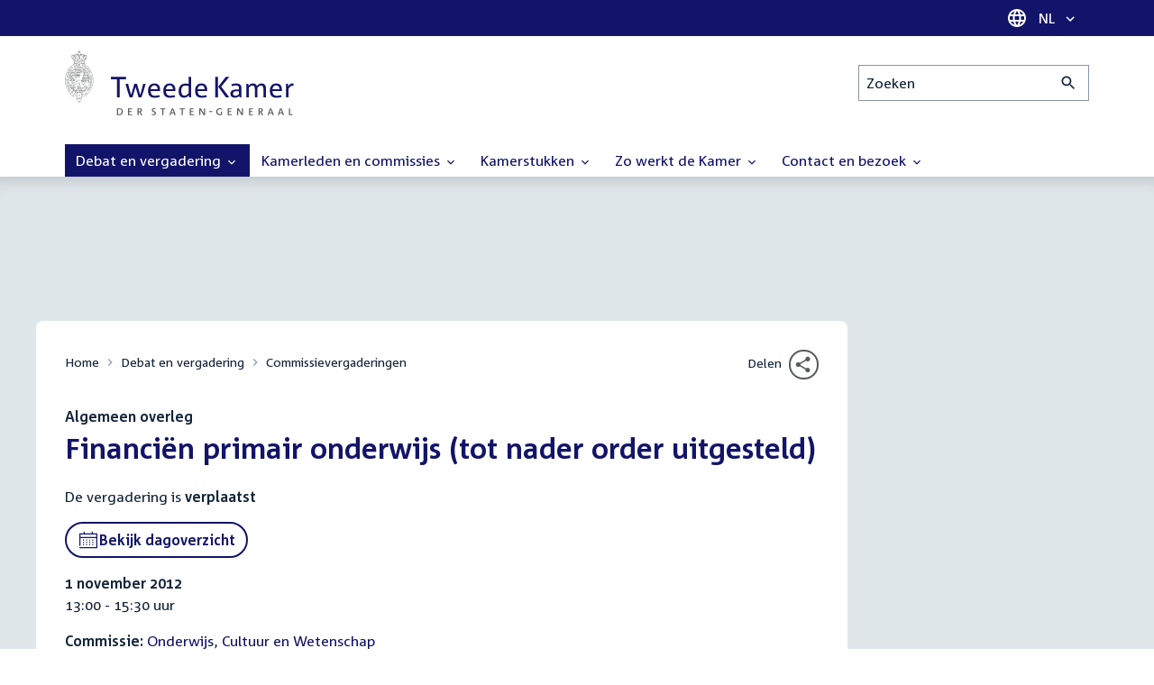

--- FILE ---
content_type: text/html; charset=UTF-8
request_url: https://www.tweedekamer.nl/debat_en_vergadering/commissievergaderingen/details?id=2012A03216
body_size: 11731
content:
<!DOCTYPE html>
<html lang="nl" dir="ltr">

  <head>
    <meta charset="utf-8" />
<link rel="canonical" href="https://www.tweedekamer.nl/debat_en_vergadering/commissievergaderingen/details" />
<meta name="dcterms.title" content="Financiën primair onderwijs (tot nader order uitgesteld)" />
<meta name="dcterms.type" content="Text" />
<meta name="dcterms.format" content="text/html" />
<meta name="dcterms.identifier" content="https://www.tweedekamer.nl/debat_en_vergadering/commissievergaderingen/details" />
<meta name="Generator" content="Drupal 10 (https://www.drupal.org)" />
<meta name="MobileOptimized" content="width" />
<meta name="HandheldFriendly" content="true" />
<meta name="viewport" content="width=device-width, initial-scale=1.0" />

    <title>Financiën primair onderwijs (tot nader order uitgesteld) | Tweede Kamer der Staten-Generaal</title>

    <link rel="icon" href="/themes/contrib/tk_theme/assets/favicon/favicon.ico">
    <link rel="icon" href="/themes/contrib/tk_theme/assets/favicon/favicon.svg" type="image/svg+xml">
    <link rel="apple-touch-icon" href="/themes/contrib/tk_theme/assets/favicon/apple-touch-icon.png">
    <link rel="apple-touch-startup-image" href="/themes/contrib/tk_theme/assets/favicon/ios-startup.png" media="orientation: portrait">
    <link rel="manifest" href="/themes/contrib/tk_theme/assets/favicon/site.webmanifest">
    <meta name="theme-color" content="#121469">

    <link rel="preload" href="/themes/contrib/tk_theme/assets/fonts/corpid-regular.woff2" as="font" type="font/woff2" crossorigin="anonymous">
    <link rel="preload" href="/themes/contrib/tk_theme/assets/fonts/corpid-regular-italic.woff2" as="font" type="font/woff2" crossorigin="anonymous">
    <link rel="preload" href="/themes/contrib/tk_theme/assets/fonts/corpid-bold.woff2" as="font" type="font/woff2" crossorigin="anonymous">
    <link rel="preload" href="/themes/contrib/tk_theme/assets/fonts/corpid-bold-italic.woff2" as="font" type="font/woff2" crossorigin="anonymous">

    <link rel="stylesheet" media="all" href="/sites/default/files/css/css_1_Q-DsOBif76D8PtVSsg4IjSKpOx-93xDsamW6GymuQ.css?delta=0&amp;language=nl&amp;theme=tweedekamer&amp;include=eJx9kFEOwyAMQy802iNNAVxATUgVQNvxt2nSug_UT_tZtmQ8O5e6r9HGQbzgK299v_cMwZpYPfGpRRlhMNriDRSDDfEzGk2PqI86Y5uazPwSdJpnqmlQgrsqZU068xvIQnaebEozGaZgL4f7XNFOqpaoliZtybD32AOI2Elgv5v-rLNLUIfbVDvsKiFU6gu585uJ" />
<link rel="stylesheet" media="all" href="/sites/default/files/css/css_xep-bVopfWaHk_FCjWWJKYv5cc1AYs9u5NbdiVd8S2M.css?delta=1&amp;language=nl&amp;theme=tweedekamer&amp;include=eJx9kFEOwyAMQy802iNNAVxATUgVQNvxt2nSug_UT_tZtmQ8O5e6r9HGQbzgK299v_cMwZpYPfGpRRlhMNriDRSDDfEzGk2PqI86Y5uazPwSdJpnqmlQgrsqZU068xvIQnaebEozGaZgL4f7XNFOqpaoliZtybD32AOI2Elgv5v-rLNLUIfbVDvsKiFU6gu585uJ" />
<link rel="stylesheet" media="print" href="/sites/default/files/css/css_Ra0TV_DSYs5GQUbzrVzQbgIFtjfK0yLZqqvsCkC9hvQ.css?delta=2&amp;language=nl&amp;theme=tweedekamer&amp;include=eJx9kFEOwyAMQy802iNNAVxATUgVQNvxt2nSug_UT_tZtmQ8O5e6r9HGQbzgK299v_cMwZpYPfGpRRlhMNriDRSDDfEzGk2PqI86Y5uazPwSdJpnqmlQgrsqZU068xvIQnaebEozGaZgL4f7XNFOqpaoliZtybD32AOI2Elgv5v-rLNLUIfbVDvsKiFU6gu585uJ" />
<link rel="stylesheet" media="all" href="/sites/default/files/css/css_8LslKRdqcdPE6jeHaYeHEGVUu8nvK6932Mf45CFQeOY.css?delta=3&amp;language=nl&amp;theme=tweedekamer&amp;include=eJx9kFEOwyAMQy802iNNAVxATUgVQNvxt2nSug_UT_tZtmQ8O5e6r9HGQbzgK299v_cMwZpYPfGpRRlhMNriDRSDDfEzGk2PqI86Y5uazPwSdJpnqmlQgrsqZU068xvIQnaebEozGaZgL4f7XNFOqpaoliZtybD32AOI2Elgv5v-rLNLUIfbVDvsKiFU6gu585uJ" />
<link rel="stylesheet" media="print" href="/sites/default/files/css/css_pz5hON3ItjgWWMvKktwm9Mc2ZH7-_IGjQ4Nm-LDdrpo.css?delta=4&amp;language=nl&amp;theme=tweedekamer&amp;include=eJx9kFEOwyAMQy802iNNAVxATUgVQNvxt2nSug_UT_tZtmQ8O5e6r9HGQbzgK299v_cMwZpYPfGpRRlhMNriDRSDDfEzGk2PqI86Y5uazPwSdJpnqmlQgrsqZU068xvIQnaebEozGaZgL4f7XNFOqpaoliZtybD32AOI2Elgv5v-rLNLUIfbVDvsKiFU6gu585uJ" />
<link rel="stylesheet" media="all" href="/sites/default/files/css/css_3TmhT4JHYG4pzSEAU_i_NGYMXmGNrfNMt0rO9eLh8S8.css?delta=5&amp;language=nl&amp;theme=tweedekamer&amp;include=eJx9kFEOwyAMQy802iNNAVxATUgVQNvxt2nSug_UT_tZtmQ8O5e6r9HGQbzgK299v_cMwZpYPfGpRRlhMNriDRSDDfEzGk2PqI86Y5uazPwSdJpnqmlQgrsqZU068xvIQnaebEozGaZgL4f7XNFOqpaoliZtybD32AOI2Elgv5v-rLNLUIfbVDvsKiFU6gu585uJ" />
<link rel="stylesheet" media="print" href="/sites/default/files/css/css_x8KKkh5YFrqNqpDDnhGxQ0zN60fzTTqnU3XxtQnEsuU.css?delta=6&amp;language=nl&amp;theme=tweedekamer&amp;include=eJx9kFEOwyAMQy802iNNAVxATUgVQNvxt2nSug_UT_tZtmQ8O5e6r9HGQbzgK299v_cMwZpYPfGpRRlhMNriDRSDDfEzGk2PqI86Y5uazPwSdJpnqmlQgrsqZU068xvIQnaebEozGaZgL4f7XNFOqpaoliZtybD32AOI2Elgv5v-rLNLUIfbVDvsKiFU6gu585uJ" />
<link rel="stylesheet" media="all" href="/sites/default/files/css/css_2BnI69_vvNDGU4t5Tp0qJSlestE85Ub0vDbbufileV8.css?delta=7&amp;language=nl&amp;theme=tweedekamer&amp;include=eJx9kFEOwyAMQy802iNNAVxATUgVQNvxt2nSug_UT_tZtmQ8O5e6r9HGQbzgK299v_cMwZpYPfGpRRlhMNriDRSDDfEzGk2PqI86Y5uazPwSdJpnqmlQgrsqZU068xvIQnaebEozGaZgL4f7XNFOqpaoliZtybD32AOI2Elgv5v-rLNLUIfbVDvsKiFU6gu585uJ" />
<link rel="stylesheet" media="print" href="/sites/default/files/css/css__u71VbmFcHGzKsiMerG-4tOq9wp2AWYgbxR2tk6DMlE.css?delta=8&amp;language=nl&amp;theme=tweedekamer&amp;include=eJx9kFEOwyAMQy802iNNAVxATUgVQNvxt2nSug_UT_tZtmQ8O5e6r9HGQbzgK299v_cMwZpYPfGpRRlhMNriDRSDDfEzGk2PqI86Y5uazPwSdJpnqmlQgrsqZU068xvIQnaebEozGaZgL4f7XNFOqpaoliZtybD32AOI2Elgv5v-rLNLUIfbVDvsKiFU6gu585uJ" />
<link rel="stylesheet" media="all" href="/sites/default/files/css/css_G1TCyCzx1TJCYuLSLcZEE5t-GgGablH6DaOfUQgwQAI.css?delta=9&amp;language=nl&amp;theme=tweedekamer&amp;include=eJx9kFEOwyAMQy802iNNAVxATUgVQNvxt2nSug_UT_tZtmQ8O5e6r9HGQbzgK299v_cMwZpYPfGpRRlhMNriDRSDDfEzGk2PqI86Y5uazPwSdJpnqmlQgrsqZU068xvIQnaebEozGaZgL4f7XNFOqpaoliZtybD32AOI2Elgv5v-rLNLUIfbVDvsKiFU6gu585uJ" />
<link rel="stylesheet" media="print" href="/sites/default/files/css/css_e6EolmwNZBLFwXktBVPla8OsiSIxnmPRs6vP8h6qZDI.css?delta=10&amp;language=nl&amp;theme=tweedekamer&amp;include=eJx9kFEOwyAMQy802iNNAVxATUgVQNvxt2nSug_UT_tZtmQ8O5e6r9HGQbzgK299v_cMwZpYPfGpRRlhMNriDRSDDfEzGk2PqI86Y5uazPwSdJpnqmlQgrsqZU068xvIQnaebEozGaZgL4f7XNFOqpaoliZtybD32AOI2Elgv5v-rLNLUIfbVDvsKiFU6gu585uJ" />
<link rel="stylesheet" media="all" href="/sites/default/files/css/css_aidIwq-hsL1-Y5NBkedpH9C-27HmCBaHw84bUuLsjWE.css?delta=11&amp;language=nl&amp;theme=tweedekamer&amp;include=eJx9kFEOwyAMQy802iNNAVxATUgVQNvxt2nSug_UT_tZtmQ8O5e6r9HGQbzgK299v_cMwZpYPfGpRRlhMNriDRSDDfEzGk2PqI86Y5uazPwSdJpnqmlQgrsqZU068xvIQnaebEozGaZgL4f7XNFOqpaoliZtybD32AOI2Elgv5v-rLNLUIfbVDvsKiFU6gu585uJ" />
<link rel="stylesheet" media="print" href="/sites/default/files/css/css_n2vEyQzHTMy0HjYCBxVaX7NB9s_UvW-B8jjSRvEJtcI.css?delta=12&amp;language=nl&amp;theme=tweedekamer&amp;include=eJx9kFEOwyAMQy802iNNAVxATUgVQNvxt2nSug_UT_tZtmQ8O5e6r9HGQbzgK299v_cMwZpYPfGpRRlhMNriDRSDDfEzGk2PqI86Y5uazPwSdJpnqmlQgrsqZU068xvIQnaebEozGaZgL4f7XNFOqpaoliZtybD32AOI2Elgv5v-rLNLUIfbVDvsKiFU6gu585uJ" />
<link rel="stylesheet" media="all" href="/sites/default/files/css/css_uL8pQ00ycYl18e9xFYuWAgwa8uu0cNDRkIjrbOyUXlM.css?delta=13&amp;language=nl&amp;theme=tweedekamer&amp;include=eJx9kFEOwyAMQy802iNNAVxATUgVQNvxt2nSug_UT_tZtmQ8O5e6r9HGQbzgK299v_cMwZpYPfGpRRlhMNriDRSDDfEzGk2PqI86Y5uazPwSdJpnqmlQgrsqZU068xvIQnaebEozGaZgL4f7XNFOqpaoliZtybD32AOI2Elgv5v-rLNLUIfbVDvsKiFU6gu585uJ" />
<link rel="stylesheet" media="print" href="/sites/default/files/css/css_SDgghzoYtFrwUopjXkPOzi-BfYRB3rXsvFFI3iJdtSE.css?delta=14&amp;language=nl&amp;theme=tweedekamer&amp;include=eJx9kFEOwyAMQy802iNNAVxATUgVQNvxt2nSug_UT_tZtmQ8O5e6r9HGQbzgK299v_cMwZpYPfGpRRlhMNriDRSDDfEzGk2PqI86Y5uazPwSdJpnqmlQgrsqZU068xvIQnaebEozGaZgL4f7XNFOqpaoliZtybD32AOI2Elgv5v-rLNLUIfbVDvsKiFU6gu585uJ" />
<link rel="stylesheet" media="all" href="/sites/default/files/css/css_gpoUq1hTcE4s6CVUWO0WuIGwSoD9HTQLT084x5jIABU.css?delta=15&amp;language=nl&amp;theme=tweedekamer&amp;include=eJx9kFEOwyAMQy802iNNAVxATUgVQNvxt2nSug_UT_tZtmQ8O5e6r9HGQbzgK299v_cMwZpYPfGpRRlhMNriDRSDDfEzGk2PqI86Y5uazPwSdJpnqmlQgrsqZU068xvIQnaebEozGaZgL4f7XNFOqpaoliZtybD32AOI2Elgv5v-rLNLUIfbVDvsKiFU6gu585uJ" />
<link rel="stylesheet" media="print" href="/sites/default/files/css/css_w4qbDoIe2A2UOqVGmdX8Z65_yif_GeQ6x-vKJNoODLY.css?delta=16&amp;language=nl&amp;theme=tweedekamer&amp;include=eJx9kFEOwyAMQy802iNNAVxATUgVQNvxt2nSug_UT_tZtmQ8O5e6r9HGQbzgK299v_cMwZpYPfGpRRlhMNriDRSDDfEzGk2PqI86Y5uazPwSdJpnqmlQgrsqZU068xvIQnaebEozGaZgL4f7XNFOqpaoliZtybD32AOI2Elgv5v-rLNLUIfbVDvsKiFU6gu585uJ" />
<link rel="stylesheet" media="all" href="/sites/default/files/css/css_4aEjm3eVJ2xyTo780rU8Gt4q7MhsIMQZKqHXYCPKg2w.css?delta=17&amp;language=nl&amp;theme=tweedekamer&amp;include=eJx9kFEOwyAMQy802iNNAVxATUgVQNvxt2nSug_UT_tZtmQ8O5e6r9HGQbzgK299v_cMwZpYPfGpRRlhMNriDRSDDfEzGk2PqI86Y5uazPwSdJpnqmlQgrsqZU068xvIQnaebEozGaZgL4f7XNFOqpaoliZtybD32AOI2Elgv5v-rLNLUIfbVDvsKiFU6gu585uJ" />
<link rel="stylesheet" media="print" href="/sites/default/files/css/css_bUKqlk8PM8z_hfKIkS0ScyCe-3eeNzrHRjCOnJA7Jvw.css?delta=18&amp;language=nl&amp;theme=tweedekamer&amp;include=eJx9kFEOwyAMQy802iNNAVxATUgVQNvxt2nSug_UT_tZtmQ8O5e6r9HGQbzgK299v_cMwZpYPfGpRRlhMNriDRSDDfEzGk2PqI86Y5uazPwSdJpnqmlQgrsqZU068xvIQnaebEozGaZgL4f7XNFOqpaoliZtybD32AOI2Elgv5v-rLNLUIfbVDvsKiFU6gu585uJ" />
<link rel="stylesheet" media="all" href="/sites/default/files/css/css_42CdK22AQcGhqre7hjE8MJ6iPcxjQcBOE6efKFY4tUc.css?delta=19&amp;language=nl&amp;theme=tweedekamer&amp;include=eJx9kFEOwyAMQy802iNNAVxATUgVQNvxt2nSug_UT_tZtmQ8O5e6r9HGQbzgK299v_cMwZpYPfGpRRlhMNriDRSDDfEzGk2PqI86Y5uazPwSdJpnqmlQgrsqZU068xvIQnaebEozGaZgL4f7XNFOqpaoliZtybD32AOI2Elgv5v-rLNLUIfbVDvsKiFU6gu585uJ" />
<link rel="stylesheet" media="print" href="/sites/default/files/css/css_75HIEiMvKaSwcEs11ycp2tj_zAoLUo3LjutcjSD6OS8.css?delta=20&amp;language=nl&amp;theme=tweedekamer&amp;include=eJx9kFEOwyAMQy802iNNAVxATUgVQNvxt2nSug_UT_tZtmQ8O5e6r9HGQbzgK299v_cMwZpYPfGpRRlhMNriDRSDDfEzGk2PqI86Y5uazPwSdJpnqmlQgrsqZU068xvIQnaebEozGaZgL4f7XNFOqpaoliZtybD32AOI2Elgv5v-rLNLUIfbVDvsKiFU6gu585uJ" />
<link rel="stylesheet" media="all" href="/sites/default/files/css/css_eO2UpjyIF8u-OBkggMaVTJW1MQqLYOEsFcWHdNkL-t4.css?delta=21&amp;language=nl&amp;theme=tweedekamer&amp;include=eJx9kFEOwyAMQy802iNNAVxATUgVQNvxt2nSug_UT_tZtmQ8O5e6r9HGQbzgK299v_cMwZpYPfGpRRlhMNriDRSDDfEzGk2PqI86Y5uazPwSdJpnqmlQgrsqZU068xvIQnaebEozGaZgL4f7XNFOqpaoliZtybD32AOI2Elgv5v-rLNLUIfbVDvsKiFU6gu585uJ" />
<link rel="stylesheet" media="print" href="/sites/default/files/css/css_jxVr2HOdFLSPU9LeeP1DaAtaSxO1bXQiRWWB0TMPvVk.css?delta=22&amp;language=nl&amp;theme=tweedekamer&amp;include=eJx9kFEOwyAMQy802iNNAVxATUgVQNvxt2nSug_UT_tZtmQ8O5e6r9HGQbzgK299v_cMwZpYPfGpRRlhMNriDRSDDfEzGk2PqI86Y5uazPwSdJpnqmlQgrsqZU068xvIQnaebEozGaZgL4f7XNFOqpaoliZtybD32AOI2Elgv5v-rLNLUIfbVDvsKiFU6gu585uJ" />
<link rel="stylesheet" media="all" href="/sites/default/files/css/css_lxoYcu8YZizrFfkdOB7G2zjE9HWNNr8V8aDZMbYgG0I.css?delta=23&amp;language=nl&amp;theme=tweedekamer&amp;include=eJx9kFEOwyAMQy802iNNAVxATUgVQNvxt2nSug_UT_tZtmQ8O5e6r9HGQbzgK299v_cMwZpYPfGpRRlhMNriDRSDDfEzGk2PqI86Y5uazPwSdJpnqmlQgrsqZU068xvIQnaebEozGaZgL4f7XNFOqpaoliZtybD32AOI2Elgv5v-rLNLUIfbVDvsKiFU6gu585uJ" />
<link rel="stylesheet" media="print" href="/sites/default/files/css/css_1lEC8VMoum6yj5mPWBnY2VCdcI7E77RGQ4CqCZ9TkKs.css?delta=24&amp;language=nl&amp;theme=tweedekamer&amp;include=eJx9kFEOwyAMQy802iNNAVxATUgVQNvxt2nSug_UT_tZtmQ8O5e6r9HGQbzgK299v_cMwZpYPfGpRRlhMNriDRSDDfEzGk2PqI86Y5uazPwSdJpnqmlQgrsqZU068xvIQnaebEozGaZgL4f7XNFOqpaoliZtybD32AOI2Elgv5v-rLNLUIfbVDvsKiFU6gu585uJ" />

    
  </head>

  <body>
    <script type="text/javascript">
// <![CDATA[
(function(window, document, dataLayerName, id) {
window[dataLayerName]=window[dataLayerName]||[],window[dataLayerName].push({start:(new Date).getTime(),event:"stg.start"});var scripts=document.getElementsByTagName('script')[0],tags=document.createElement('script');
function stgCreateCookie(a,b,c){var d="";if(c){var e=new Date;e.setTime(e.getTime()+24*c*60*60*1e3),d="; expires="+e.toUTCString();f=""}document.cookie=a+"="+b+d+f+"; path=/"}
var isStgDebug=(window.location.href.match("stg_debug")||document.cookie.match("stg_debug"))&&!window.location.href.match("stg_disable_debug");stgCreateCookie("stg_debug",isStgDebug?1:"",isStgDebug?14:-1);
var qP=[];dataLayerName!=="dataLayer"&&qP.push("data_layer_name="+dataLayerName);isStgDebug&&qP.push("stg_debug");var qPString=qP.length>0?("?"+qP.join("&")):"";
tags.async=!0,tags.src="https://pwk.tweedekamer.nl/"+id+".js"+qPString,scripts.parentNode.insertBefore(tags,scripts);
!function(a,n,i){a[n]=a[n]||{};for(var c=0;c<i.length;c++)!function(i){a[n][i]=a[n][i]||{},a[n][i].api=a[n][i].api||function(){var a=[].slice.call(arguments,0);"string"==typeof a[0]&&window[dataLayerName].push({event:n+"."+i+":"+a[0],parameters:[].slice.call(arguments,1)})}}(i[c])}(window,"ppms",["tm","cm"])
})(window, document, 'dataLayer', 'da22e994-0181-45d4-befe-4ac9716956b5');
// ]]>
</script><noscript><iframe src="https://pwk.tweedekamer.nl/da22e994-0181-45d4-befe-4ac9716956b5/noscript.html" title="Piwik PRO embed snippet" height="0" width="0" style="display:none;visibility:hidden" aria-hidden="true"></iframe></noscript>

        
  



  

  <nav aria-label="Skiplinks" class="m-skip-links">
    <ul class="m-skip-links__list">
              <li class="m-skip-links__item">
          
          





<a class="m-skip-links__link m-button" href="#main">
  
      <span class="m-button__label">Direct naar inhoud</span>
  </a>
</li>
              <li class="m-skip-links__item">
          
          





<a class="m-skip-links__link m-button" href="#main-menu">
  
      <span class="m-button__label">Direct naar hoofdnavigatie</span>
  </a>
</li>
              <li class="m-skip-links__item">
          
          





<a class="m-skip-links__link m-button" href="#search">
  
      <span class="m-button__label">Direct naar het zoekveld</span>
  </a>
</li>
              <li class="m-skip-links__item">
          
          





<a class="m-skip-links__link m-button" href="#footer-menu">
  
      <span class="m-button__label">Direct naar het servicemenu</span>
  </a>
</li>
          </ul>
  </nav>

      <div class="t-wrapper dialog-off-canvas-main-canvas" data-off-canvas-main-canvas>
    
  <header class="o-header">
    <div class="u-bg-primary u-hidden md:u-block">
      <div class="t-container">
        




<div class="m-language-dropdown">
  <span class="m-icon" aria-hidden="true">
  <svg width="24" height="24" viewBox="0 0 24 24" fill="none" xmlns="http://www.w3.org/2000/svg"><path d="M11.99 2C6.47 2 2 6.48 2 12C2 17.52 6.47 22 11.99 22C17.52 22 22 17.52 22 12C22 6.48 17.52 2 11.99 2ZM18.92 8H15.97C15.65 6.75 15.19 5.55 14.59 4.44C16.43 5.07 17.96 6.35 18.92 8ZM12 4.04C12.83 5.24 13.48 6.57 13.91 8H10.09C10.52 6.57 11.17 5.24 12 4.04ZM4.26 14C4.1 13.36 4 12.69 4 12C4 11.31 4.1 10.64 4.26 10H7.64C7.56 10.66 7.5 11.32 7.5 12C7.5 12.68 7.56 13.34 7.64 14H4.26ZM5.08 16H8.03C8.35 17.25 8.81 18.45 9.41 19.56C7.57 18.93 6.04 17.66 5.08 16ZM8.03 8H5.08C6.04 6.34 7.57 5.07 9.41 4.44C8.81 5.55 8.35 6.75 8.03 8ZM12 19.96C11.17 18.76 10.52 17.43 10.09 16H13.91C13.48 17.43 12.83 18.76 12 19.96ZM14.34 14H9.66C9.57 13.34 9.5 12.68 9.5 12C9.5 11.32 9.57 10.65 9.66 10H14.34C14.43 10.65 14.5 11.32 14.5 12C14.5 12.68 14.43 13.34 14.34 14ZM14.59 19.56C15.19 18.45 15.65 17.25 15.97 16H18.92C17.96 17.65 16.43 18.93 14.59 19.56ZM16.36 14C16.44 13.34 16.5 12.68 16.5 12C16.5 11.32 16.44 10.66 16.36 10H19.74C19.9 10.64 20 11.31 20 12C20 12.69 19.9 13.36 19.74 14H16.36Z" fill="white"/></svg>
</span>





<div class="m-dropdown js-dropdown m-dropdown--is-primary"><button class="m-language-dropdown__handler u-outline-white m-dropdown__handler" aria-expanded="false">
    <span class="m-dropdown__label"><span class="h-visually-hidden">Taal selectie</span>NL</span>




<span class="m-dropdown__arrow m-icon" aria-hidden="true">
  <svg xmlns="http://www.w3.org/2000/svg" height="24" width="24" viewBox="0 0 24 24"><path d="M16.59 8.59L12 13.17 7.41 8.59 6 10l6 6 6-6z"/></svg></span>
</button>

  
  <div class="m-dropdown__menu m-dropdown__menu--align-right m-dropdown__menu--rounded m-dropdown__menu--border">
    
          
      <ul class="m-dropdown__list">
                              
            <li class="m-dropdown__item">
                    <div class="m-dropdown__content m-language-dropdown__content">
        <a href=https://www.houseofrepresentatives.nl class="h-link-inverse m-language-dropdown__content-link">
          
          Go to English site<span class="m-icon" aria-hidden="true">
  <svg xmlns="http://www.w3.org/2000/svg" height="24" width="24" viewBox="0 0 24 24"><path d="M10 6L8.59 7.41 13.17 12l-4.58 4.59L10 18l6-6z"/></svg></span></a>
      </div>
                </li>
                  
              </ul>
      </div>
</div>
</div>
      </div>
    </div>

    <div class="t-container t-layout t-layout--inset-small o-header__content">
                  
      
  




<a class="o-header__logo m-logo" href="/" aria-label="Tweede Kamer der Staten-Generaal, to homepage">
  <img src="/themes/custom/tweedekamer/logo.svg" alt="Logo Tweede Kamer der Staten-Generaal" class="m-logo__image" width="254" height="72">
</a>


      

      


  




<div class="o-header__search m-search-bar" id="search">
  
  <form novalidate data-drupal-selector="tk-external-data-autonomy-search-form" class="m-search-bar__form" action="/zoeken">
    <label for="edit-qry" class="h-visually-hidden">Zoeken</label>

    
    <input data-drupal-selector="edit-qry" id="edit-qry" type="search" name="qry" placeholder="Zoeken" class="m-search-bar__input">

    <button class="form-actions m-search-bar__button" aria-label="Zoekactie indienen">
      




<span class="m-search-bar__icon m-icon" aria-hidden="true">
  <svg xmlns="http://www.w3.org/2000/svg" height="24" viewBox="0 0 24 24" width="24" focusable="false"><path d="M15.5 14h-.79l-.28-.27C15.41 12.59 16 11.11 16 9.5 16 5.91 13.09 3 9.5 3S3 5.91 3 9.5 5.91 16 9.5 16c1.61 0 3.09-.59 4.23-1.57l.27.28v.79l5 4.99L20.49 19l-4.99-5zm-6 0C7.01 14 5 11.99 5 9.5S7.01 5 9.5 5 14 7.01 14 9.5 11.99 14 9.5 14z"/></svg></span>
    </button>

    
  




<form novalidate data-drupal-selector="tk-external-data-autonomy-search-form" action="/zoeken" method="get" id="tk-external-data-autonomy-search-form" accept-charset="UTF-8" class="m-form js-form">
        
  




  <input autocomplete="off" data-drupal-selector="form-4sk6rmgyggf9igtir9d3rmqeontacosycqckclnaj9o" type="hidden" name="form_build_id" value="form-4Sk6RmgYgGF9IGtiR9D3RMqEOnTaCOsyCqCkClnAJ9o" class="m-form-item__input">
  




  <input data-drupal-selector="edit-tk-external-data-autonomy-search-form" type="hidden" name="form_id" value="tk_external_data_autonomy_search_form" class="m-form-item__input">
    </form>

  </form>
</div>

    </div>

    
    
  
  

  





<nav class="o-header__main-menu m-menu-main js-menu-main" id="main-menu" aria-label="Hoofdnavigatie">

  <div class="u-flex">
        






<button class="m-menu-main__toggler js-menu-main__toggler u-outline-white u-outline-offset-invert-tiny m-hamburger js-hamburger" aria-expanded="false">
  <span class="m-hamburger__icon" aria-hidden="true">
    <span class="m-hamburger__line">-</span>
    <span class="m-hamburger__line">-</span>
    <span class="m-hamburger__line">-</span>
  </span>

      <span class="m-hamburger__label">Menu</span>
  </button>

    




<div class="md:u-hidden m-language-dropdown">
  <span class="m-icon" aria-hidden="true">
  <svg width="24" height="24" viewBox="0 0 24 24" fill="none" xmlns="http://www.w3.org/2000/svg"><path d="M11.99 2C6.47 2 2 6.48 2 12C2 17.52 6.47 22 11.99 22C17.52 22 22 17.52 22 12C22 6.48 17.52 2 11.99 2ZM18.92 8H15.97C15.65 6.75 15.19 5.55 14.59 4.44C16.43 5.07 17.96 6.35 18.92 8ZM12 4.04C12.83 5.24 13.48 6.57 13.91 8H10.09C10.52 6.57 11.17 5.24 12 4.04ZM4.26 14C4.1 13.36 4 12.69 4 12C4 11.31 4.1 10.64 4.26 10H7.64C7.56 10.66 7.5 11.32 7.5 12C7.5 12.68 7.56 13.34 7.64 14H4.26ZM5.08 16H8.03C8.35 17.25 8.81 18.45 9.41 19.56C7.57 18.93 6.04 17.66 5.08 16ZM8.03 8H5.08C6.04 6.34 7.57 5.07 9.41 4.44C8.81 5.55 8.35 6.75 8.03 8ZM12 19.96C11.17 18.76 10.52 17.43 10.09 16H13.91C13.48 17.43 12.83 18.76 12 19.96ZM14.34 14H9.66C9.57 13.34 9.5 12.68 9.5 12C9.5 11.32 9.57 10.65 9.66 10H14.34C14.43 10.65 14.5 11.32 14.5 12C14.5 12.68 14.43 13.34 14.34 14ZM14.59 19.56C15.19 18.45 15.65 17.25 15.97 16H18.92C17.96 17.65 16.43 18.93 14.59 19.56ZM16.36 14C16.44 13.34 16.5 12.68 16.5 12C16.5 11.32 16.44 10.66 16.36 10H19.74C19.9 10.64 20 11.31 20 12C20 12.69 19.9 13.36 19.74 14H16.36Z" fill="white"/></svg>
</span>





<div class="m-dropdown js-dropdown m-dropdown--is-primary"><button class="m-language-dropdown__handler u-outline-white m-dropdown__handler" aria-expanded="false">
    <span class="m-dropdown__label"><span class="h-visually-hidden">Taal selectie</span>NL</span>




<span class="m-dropdown__arrow m-icon" aria-hidden="true">
  <svg xmlns="http://www.w3.org/2000/svg" height="24" width="24" viewBox="0 0 24 24"><path d="M16.59 8.59L12 13.17 7.41 8.59 6 10l6 6 6-6z"/></svg></span>
</button>

  
  <div class="m-dropdown__menu m-dropdown__menu--align-right m-dropdown__menu--rounded m-dropdown__menu--border">
    
          
      <ul class="m-dropdown__list">
                              
            <li class="m-dropdown__item">
                    <div class="m-dropdown__content m-language-dropdown__content">
        <a href=https://www.houseofrepresentatives.nl class="h-link-inverse m-language-dropdown__content-link">
          
          Go to English site<span class="m-icon" aria-hidden="true">
  <svg xmlns="http://www.w3.org/2000/svg" height="24" width="24" viewBox="0 0 24 24"><path d="M10 6L8.59 7.41 13.17 12l-4.58 4.59L10 18l6-6z"/></svg></span></a>
      </div>
                </li>
                  
              </ul>
      </div>
</div>
</div>
  </div>

  <div class="m-menu-main__wrapper">

    
                  
        <ul class="m-menu-main__list m-menu-main__list--level-0">
                      
            <li class="m-menu-main__item m-menu-main__item--is-active">
                            
              
              
                              
                                                                
                              <a href="/debat_en_vergadering"  aria-expanded="false" role="button" class="m-menu-main__link">
              Debat en vergadering                                    




<span class="m-menu-main__icon m-icon m-icon--size-small" aria-hidden="true">
  <svg xmlns="http://www.w3.org/2000/svg" height="24" width="24" viewBox="0 0 24 24"><path d="M16.59 8.59L12 13.17 7.41 8.59 6 10l6 6 6-6z"/></svg></span>
                
              </a>

                                            
        <ul class="m-menu-main__list m-menu-main__list--level-1">
                      
            <li class="m-menu-main__item">
                            
              
              
              
                              <a href="/debat_en_vergadering/livedebatten"  class="m-menu-main__link">
              Livestreams
              </a>

                          </li>
                      
            <li class="m-menu-main__item">
                            
              
              
              
                              <a href="/debat-en-vergadering/reglement-van-orde"  class="m-menu-main__link">
              Reglement van Orde
              </a>

                          </li>
                      
            <li class="m-menu-main__item">
                            
              
              
              
                              <a href="/debat_en_vergadering"  title="" class="m-menu-main__link">
              Live debatten
              </a>

                          </li>
                      
            <li class="m-menu-main__item">
                            
              
              
              
                              <a href="/debat_en_vergadering/plenaire_vergaderingen"  title="Plenaire vergaderingen" class="m-menu-main__link">
              Plenaire vergaderingen
              </a>

                          </li>
                      
            <li class="m-menu-main__item m-menu-main__item--is-active">
                            
              
              
              
                              <a href="/debat_en_vergadering/commissievergaderingen"  title="Commissievergaderingen" class="m-menu-main__link" aria-current="page">
              Commissievergaderingen
              </a>

                          </li>
                      
            <li class="m-menu-main__item">
                            
              
              
              
                              <a href="/debat_en_vergadering/debat-direct"  class="m-menu-main__link">
              Debat Direct
              </a>

                          </li>
                      
            <li class="m-menu-main__item">
                            
              
              
              
                              <a href="/debat_en_vergadering/recessen"  class="m-menu-main__link">
              Recessen
              </a>

                          </li>
                      
            <li class="m-menu-main__item">
                            
              
              
              
                              <a href="/debat_en_vergadering/uitgelicht"  class="m-menu-main__link">
              Uitgelicht
              </a>

                          </li>
                      
            <li class="m-menu-main__item">
                            
              
              
              
                              <a href="/kamerstukken/plenaire_verslagen/kamer_in_het_kort"  title="" class="m-menu-main__link">
              Debatten in het kort
              </a>

                          </li>
                  </ul>
          
                          </li>
                      
            <li class="m-menu-main__item">
                            
              
              
                              
                                                                
                              <a href="/kamerleden_en_commissies/alle_kamerleden?status=1"  aria-expanded="false" role="button" class="m-menu-main__link">
              Kamerleden en commissies                                    




<span class="m-menu-main__icon m-icon m-icon--size-small" aria-hidden="true">
  <svg xmlns="http://www.w3.org/2000/svg" height="24" width="24" viewBox="0 0 24 24"><path d="M16.59 8.59L12 13.17 7.41 8.59 6 10l6 6 6-6z"/></svg></span>
                
              </a>

                                            
        <ul class="m-menu-main__list m-menu-main__list--level-1">
                      
            <li class="m-menu-main__item">
                            
              
              
              
                              <a href="/kamerleden-en-commissies/voorzitter"  class="m-menu-main__link">
              Voorzitter
              </a>

                          </li>
                      
            <li class="m-menu-main__item">
                            
              
              
              
                              <a href="/kamerleden_en_commissies/presidium"  class="m-menu-main__link">
              Presidium
              </a>

                          </li>
                      
            <li class="m-menu-main__item">
                            
              
              
              
                              <a href="/kamerleden_en_commissies/alle_kamerleden"  class="m-menu-main__link">
              Alle Kamerleden
              </a>

                          </li>
                      
            <li class="m-menu-main__item">
                            
              
              
              
                              <a href="/kamerleden_en_commissies/alle_fractievoorzitters"  title="Alle fractievoorzitters" class="m-menu-main__link">
              Alle fractievoorzitters
              </a>

                          </li>
                      
            <li class="m-menu-main__item">
                            
              
              
              
                              <a href="/kamerleden_en_commissies/fracties"  title="Fracties" class="m-menu-main__link">
              Fracties
              </a>

                          </li>
                      
            <li class="m-menu-main__item">
                            
              
              
              
                              <a href="/kamerleden-en-commissies/beleid-van-fracties-op-het-gebied-van-werkveiligheid"  class="m-menu-main__link">
              Beleid van fracties op het gebied van werkveiligheid
              </a>

                          </li>
                      
            <li class="m-menu-main__item">
                            
              
              
              
                              <a href="/kamerleden_en_commissies/commissies"  class="m-menu-main__link">
              Commissies
              </a>

                          </li>
                      
            <li class="m-menu-main__item">
                            
              
              
              
                              <a href="/kamerleden-en-commissies/kennis-en-onderzoek-de-kamer"  class="m-menu-main__link">
              Kennis en onderzoek
              </a>

                          </li>
                      
            <li class="m-menu-main__item">
                            
              
              
              
                              <a href="/kamerleden-en-commissies/integriteit-kamerleden"  class="m-menu-main__link">
              Integriteit Kamerleden
              </a>

                          </li>
                  </ul>
          
                          </li>
                      
            <li class="m-menu-main__item">
                            
              
              
                              
                                                                
                              <a href="/kamerstukken"  title="Kamerstukken" aria-expanded="false" role="button" class="m-menu-main__link">
              Kamerstukken                                    




<span class="m-menu-main__icon m-icon m-icon--size-small" aria-hidden="true">
  <svg xmlns="http://www.w3.org/2000/svg" height="24" width="24" viewBox="0 0 24 24"><path d="M16.59 8.59L12 13.17 7.41 8.59 6 10l6 6 6-6z"/></svg></span>
                
              </a>

                                            
        <ul class="m-menu-main__list m-menu-main__list--level-1">
                      
            <li class="m-menu-main__item">
                            
              
              
              
                              <a href="/kamerstukken/schriftelijke-kamervragen-die-niet-op-tijd-beantwoord-zijn"  class="m-menu-main__link">
              Niet op tijd beantwoorde Kamervragen
              </a>

                          </li>
                      
            <li class="m-menu-main__item">
                            
              
              
              
                              <a href="/kamerstukken"  title="" class="m-menu-main__link">
              Recente Kamerstukken
              </a>

                          </li>
                      
            <li class="m-menu-main__item">
                            
              
              
              
                              <a href="/kamerstukken/amendementen"  title="Amendementen" class="m-menu-main__link">
              Amendementen
              </a>

                          </li>
                      
            <li class="m-menu-main__item">
                            
              
              
              
                              <a href="/kamerstukken/besluitenlijsten"  title="Besluitenlijsten" class="m-menu-main__link">
              Besluitenlijsten
              </a>

                          </li>
                      
            <li class="m-menu-main__item">
                            
              
              
              
                              <a href="/kamerstukken/brieven_regering"  title="Brieven regering" class="m-menu-main__link">
              Brieven regering
              </a>

                          </li>
                      
            <li class="m-menu-main__item">
                            
              
              
              
                              <a href="/kamerstukken/burgerinitiatieven"  class="m-menu-main__link">
              Burgerinitiatieven
              </a>

                          </li>
                      
            <li class="m-menu-main__item">
                            
              
              
              
                              <a href="/kamerstukken/commissieverslagen"  title="Commissieverslagen" class="m-menu-main__link">
              Commissieverslagen
              </a>

                          </li>
                      
            <li class="m-menu-main__item">
                            
              
              
              
                              <a href="/kamerstukken/kamervragen"  title="Kamervragen" class="m-menu-main__link">
              Kamervragen
              </a>

                          </li>
                      
            <li class="m-menu-main__item">
                            
              
              
              
                              <a href="/kamerstukken/moties"  title="Moties" class="m-menu-main__link">
              Moties
              </a>

                          </li>
                      
            <li class="m-menu-main__item">
                            
              
              
              
                              <a href="/kamerstukken/plenaire_verslagen"  title="Plenaire verslagen" class="m-menu-main__link">
              Plenaire verslagen
              </a>

                          </li>
                      
            <li class="m-menu-main__item">
                            
              
              
              
                              <a href="/kamerstukken/stemmingsuitslagen"  title="Stemmingsuitslagen" class="m-menu-main__link">
              Stemmingsuitslagen
              </a>

                          </li>
                      
            <li class="m-menu-main__item">
                            
              
              
              
                              <a href="/kamerstukken/toezeggingen"  class="m-menu-main__link">
              Toezeggingen
              </a>

                          </li>
                      
            <li class="m-menu-main__item">
                            
              
              
              
                              <a href="/kamerstukken/wetsvoorstellen"  title="Wetsvoorstellen" class="m-menu-main__link">
              Wetsvoorstellen
              </a>

                          </li>
                      
            <li class="m-menu-main__item">
                            
              
              
              
                              <a href="/kamerstukken/kamerstukken_1814_heden"  title="" class="m-menu-main__link">
              Kamerstukken 1814 - heden
              </a>

                          </li>
                  </ul>
          
                          </li>
                      
            <li class="m-menu-main__item">
                            
              
              
                              
                                                                
                              <a href="/zo-werkt-de-kamer"  aria-expanded="false" role="button" class="m-menu-main__link">
              Zo werkt de Kamer                                    




<span class="m-menu-main__icon m-icon m-icon--size-small" aria-hidden="true">
  <svg xmlns="http://www.w3.org/2000/svg" height="24" width="24" viewBox="0 0 24 24"><path d="M16.59 8.59L12 13.17 7.41 8.59 6 10l6 6 6-6z"/></svg></span>
                
              </a>

                                            
        <ul class="m-menu-main__list m-menu-main__list--level-1">
                      
            <li class="m-menu-main__item">
                            
              
              
              
                              <a href="/zo-werkt-de-kamer/verkiezingen-en-formatie-2025"  class="m-menu-main__link">
              Verkiezingen en formatie 2025
              </a>

                          </li>
                      
            <li class="m-menu-main__item">
                            
              
              
              
                              <a href="/zo-werkt-de-kamer/de-tweede-kamer-cijfers"  class="m-menu-main__link">
              De Tweede Kamer in cijfers
              </a>

                          </li>
                      
            <li class="m-menu-main__item">
                            
              
              
              
                              <a href="/zo-werkt-de-kamer/de-tweede-kamer-introductie"  class="m-menu-main__link">
              De Tweede Kamer: introductie
              </a>

                          </li>
                      
            <li class="m-menu-main__item">
                            
              
              
              
                              <a href="/zo-werkt-de-kamer/hoe-werkt-een-debat"  class="m-menu-main__link">
              Hoe werkt een debat in de Tweede Kamer?
              </a>

                          </li>
                      
            <li class="m-menu-main__item">
                            
              
              
              
                              <a href="/zo-werkt-de-kamer/geschiedenis-van-de-tweede-kamer"  class="m-menu-main__link">
              Geschiedenis van de Tweede Kamer
              </a>

                          </li>
                      
            <li class="m-menu-main__item">
                            
              
              
              
                              <a href="/zo-werkt-de-kamer/hoe-kun-je-invloed-uitoefenen"  class="m-menu-main__link">
              Hoe kun je als burger de Tweede Kamer beïnvloeden?
              </a>

                          </li>
                      
            <li class="m-menu-main__item">
                            
              
              
              
                              <a href="/zo-werkt-de-kamer/hoe-komt-een-wet-tot-stand"  class="m-menu-main__link">
              Hoe komt een wet tot stand?
              </a>

                          </li>
                      
            <li class="m-menu-main__item">
                            
              
              
              
                              <a href="/zo-werkt-de-kamer/prinsjesdag-en-rijksbegroting"  class="m-menu-main__link">
              Prinsjesdag en rijksbegroting: de Tweede Kamer controleert
              </a>

                          </li>
                      
            <li class="m-menu-main__item">
                            
              
              
              
                              <a href="/zo-werkt-de-kamer/verkiezingen-en-kabinetsformatie"  class="m-menu-main__link">
              Wat gebeurt er tijdens de verkiezingen en kabinetsformatie?
              </a>

                          </li>
                  </ul>
          
                          </li>
                      
            <li class="m-menu-main__item">
                            
              
              
                              
                                                                
                              <a href="/contact_en_bezoek/contact"  aria-expanded="false" role="button" class="m-menu-main__link">
              Contact en bezoek                                    




<span class="m-menu-main__icon m-icon m-icon--size-small" aria-hidden="true">
  <svg xmlns="http://www.w3.org/2000/svg" height="24" width="24" viewBox="0 0 24 24"><path d="M16.59 8.59L12 13.17 7.41 8.59 6 10l6 6 6-6z"/></svg></span>
                
              </a>

                                            
        <ul class="m-menu-main__list m-menu-main__list--level-1">
                      
            <li class="m-menu-main__item">
                            
              
              
              
                              <a href="/contact_en_bezoek/contact"  class="m-menu-main__link">
              Contact en adres
              </a>

                          </li>
                      
            <li class="m-menu-main__item">
                            
              
              
              
                              <a href="/contact-en-bezoek/persinformatie"  class="m-menu-main__link">
              Persinformatie
              </a>

                          </li>
                      
            <li class="m-menu-main__item">
                            
              
              
              
                              <a href="/contact-en-bezoek/wet-open-overheid-woo"  class="m-menu-main__link">
              Wet open overheid (Woo)
              </a>

                          </li>
                      
            <li class="m-menu-main__item">
                            
              
              
              
                              <a href="/contact_en_bezoek/lobbyisten"  class="m-menu-main__link">
              Lobbyisten
              </a>

                          </li>
                      
            <li class="m-menu-main__item">
                            
              
              
              
                              <a href="/contact-en-bezoek/in-de-tweede-kamer"  class="m-menu-main__link">
              In de Tweede Kamer
              </a>

                          </li>
                      
            <li class="m-menu-main__item">
                            
              
              
              
                              <a href="/contact-en-bezoek/bezoek"  class="m-menu-main__link">
              Bezoek de Tweede Kamer
              </a>

                          </li>
                      
            <li class="m-menu-main__item">
                            
              
              
              
                              <a href="/contact-en-bezoek/volg-de-tweede-kamer-online"  class="m-menu-main__link">
              Volg de Tweede Kamer online
              </a>

                          </li>
                      
            <li class="m-menu-main__item">
                            
              
              
              
                              <a href="/tweede-kamer-en-jongeren"  class="m-menu-main__link">
              Tweede Kamer en jongeren
              </a>

                          </li>
                      
            <li class="m-menu-main__item">
                            
              
              
              
                              <a href="/zo_werkt_de_kamer/veel_gestelde_vragen"  class="m-menu-main__link">
              Veelgestelde vragen
              </a>

                          </li>
                      
            <li class="m-menu-main__item">
                            
              
              
              
                              <a href="/contact_en_bezoek/contact/ontdek-de-kamer"  class="m-menu-main__link">
              Ontdek de Kamer
              </a>

                          </li>
                  </ul>
          
                          </li>
                  </ul>
          

  </div>

  <div class="m-menu-main__overlay"></div>
</nav>



  </header>

  <main class="o-main" id="main">
    
  
  <article class="contextual-region">
  

  
    





<section class="o-hero o-hero--has-shadow o-hero--inset-top">
  <div class="o-hero__inner">
    
    
    
          <div class="u-mt-24 o-hero__bottom">
              <div class="t-layout">
        <div class="t-container">
          <div class="t-grid t-grid--gutter-large">
            <div class="t-grid__col t-grid__col--fourth-3-at-small u-rounded-t-lg u-bg-white">

              <div class="t-grid">
                <div class="t-grid__col">
                  
  
  




<nav class="m-breadcrumb" aria-label="Kruimelpad">
  
  <ol class="m-breadcrumb__list">
          
      <li class="m-breadcrumb__item">
        
        <a href="/"  class="m-breadcrumb__link">Home</a>

                  




<span class="m-breadcrumb__icon m-icon m-icon--size-small" aria-hidden="true">
  <svg xmlns="http://www.w3.org/2000/svg" height="24" width="24" viewBox="0 0 24 24"><path d="M10 6L8.59 7.41 13.17 12l-4.58 4.59L10 18l6-6z"/></svg></span>
              </li>
          
      <li class="m-breadcrumb__item">
        
        <a href="/debat_en_vergadering"  class="m-breadcrumb__link">Debat en vergadering</a>

                  




<span class="m-breadcrumb__icon m-icon m-icon--size-small" aria-hidden="true">
  <svg xmlns="http://www.w3.org/2000/svg" height="24" width="24" viewBox="0 0 24 24"><path d="M10 6L8.59 7.41 13.17 12l-4.58 4.59L10 18l6-6z"/></svg></span>
              </li>
          
      <li class="m-breadcrumb__item">
        
        <a href="/debat_en_vergadering/commissievergaderingen"  class="m-breadcrumb__link">Commissievergaderingen</a>

              </li>
      </ol>
</nav>


                </div>
                <div class="t-grid__col t-grid__col--full t-grid__col--shrink-at-tiny u-pt-0 sm:u-pt-4">
                  
  




<div class="m-share js-share">
  <div class="m-share__handler" aria-hidden="true">
    Delen

    





<div class="m-share__button m-button m-button--size-small m-button--style-outline m-button--only-icon">
  




<span class="m-button__icon m-icon" aria-hidden="true">
  <svg focusable="false" xmlns="http://www.w3.org/2000/svg" viewBox="0 0 24 24" width="24" height="24">
  <path d="M17 16.08c-.76 0-1.44.3-1.96.77L7.91 12.7c.05-.23.09-.46.09-.7 0-.24-.04-.47-.09-.7l7.05-4.11c.54.5 1.25.81 2.04.81 1.66 0 3-1.34 3-3s-1.34-3-3-3-3 1.34-3 3c0 .24.04.47.09.7L7.04 9.81C6.5 9.31 5.79 9 5 9c-1.66 0-3 1.34-3 3s1.34 3 3 3c.79 0 1.5-.31 2.04-.81l7.12 4.16c-.05.21-.08.43-.08.65 0 1.61 1.31 2.92 2.92 2.92 1.61 0 2.92-1.31 2.92-2.92 0-1.61-1.31-2.92-2.92-2.92z"/>
</svg></span>

  </div>
  </div>

  <div class="m-share__actions">
      Delen

              
        





<a class="m-share__button m-share__button--is-social m-button m-button--size-small m-button--only-icon" target="_blank" aria-label="Delen via Facebook" title="Open in nieuw venster" href="https://www.facebook.com/sharer.php?u=https%3A%2F%2Fwww.tweedekamer.nl%2Fdebat_en_vergadering%2Fcommissievergaderingen%2Fdetails%3Fid%3D2012A03216&amp;t=Financiën primair onderwijs (tot nader order uitgesteld)"><span class="m-button__icon m-icon" aria-hidden="true"><svg focusable="false" xmlns="http://www.w3.org/2000/svg" viewBox="0 0 24 24"><path d="M22 12a10 10 0 1 0-11.56 9.88v-7H7.9V12h2.54V9.8a3.52 3.52 0 0 1 3.77-3.89 15.72 15.72 0 0 1 2.24.19v2.46h-1.26a1.45 1.45 0 0 0-1.63 1.56V12h2.78l-.45 2.89h-2.33v7A10 10 0 0 0 22 12z"/></svg></span></a><a class="m-share__button m-share__button--is-social m-button m-button--size-small m-button--only-icon" target="_blank" aria-label="Delen via X" title="Open in nieuw venster" href="https://x.com/share?url=https%3A%2F%2Fwww.tweedekamer.nl%2Fdebat_en_vergadering%2Fcommissievergaderingen%2Fdetails%3Fid%3D2012A03216&amp;text=Financiën primair onderwijs (tot nader order uitgesteld)"><span class="m-button__icon m-icon" aria-hidden="true"><svg focusable="false" width="24" height="24" viewBox="0 0 24 24" fill="none" xmlns="http://www.w3.org/2000/svg"><path d="M13.9088 10.4686L21.3581 2H19.5929L13.1247 9.3532L7.95853 2H2L9.81221 13.1193L2 22H3.76534L10.5959 14.2348L16.0517 22H22.0103L13.9084 10.4686H13.9088ZM11.491 13.2173L10.6994 12.1101L4.40142 3.29968H7.11288L12.1954 10.4099L12.987 11.5172L19.5937 20.7594H16.8822L11.491 13.2177V13.2173Z" /></svg></span></a><a class="m-share__button m-share__button--is-social m-button m-button--size-small m-button--only-icon" target="_blank" aria-label="Delen via LinkedIn" title="Open in nieuw venster" href="https://www.linkedin.com/shareArticle?url=https%3A%2F%2Fwww.tweedekamer.nl%2Fdebat_en_vergadering%2Fcommissievergaderingen%2Fdetails%3Fid%3D2012A03216&amp;title=Financiën primair onderwijs (tot nader order uitgesteld)"><span class="m-button__icon m-icon" aria-hidden="true"><svg focusable="false" xmlns="http://www.w3.org/2000/svg" viewBox="0 0 24 24"><path fill-rule="evenodd" d="M20.52 22h-17A1.46 1.46 0 0 1 2 20.56V3.44A1.46 1.46 0 0 1 3.48 2h17A1.46 1.46 0 0 1 22 3.44v17.12A1.46 1.46 0 0 1 20.52 22zM5 19h3V9.5H5zM6.45 4.75a1.72 1.72 0 1 0 1.72 1.72 1.72 1.72 0 0 0-1.72-1.72zM19 13.81c0-2.57-.55-4.55-3.56-4.55a3.1 3.1 0 0 0-2.8 1.54V9.5H9.79V19h3v-4.68c0-1.24.23-2.45 1.78-2.45s1.54 1.42 1.54 2.53V19h3z"/></svg></span></a><a class="m-share__button m-share__button--is-social m-button m-button--size-small m-button--only-icon" target="_blank" aria-label="Delen via e-mail" title="Open in nieuw venster" href="mailto:?subject=Financiën primair onderwijs (tot nader order uitgesteld)&amp;body=https%3A%2F%2Fwww.tweedekamer.nl%2Fdebat_en_vergadering%2Fcommissievergaderingen%2Fdetails%3Fid%3D2012A03216"><span class="m-button__icon m-icon" aria-hidden="true"><svg focusable="false" xmlns="http://www.w3.org/2000/svg" height="24" viewBox="0 0 24 24" width="24"><path d="M20 4H4c-1.1 0-1.99.9-1.99 2L2 18c0 1.1.9 2 2 2h16c1.1 0 2-.9 2-2V6c0-1.1-.9-2-2-2zm0 14H4V8l8 5 8-5v10zm-8-7L4 6h16l-8 5z"/></svg></span></a></div></div>

                </div>
              </div>

            </div>
          </div>
        </div>
      </div>
          </div>
      </div>
</section>

    <section class="t-layout t-layout--theme-light">
    <div class="t-container">
      <div class="t-grid t-grid--gutter-large u-mb-0">
        
        <div class="t-grid__col t-grid__col--full t-grid__col--fourth-3-at-small u-pt-0 u-rounded-b-lg u-bg-white u-relative">
          <h1>
            <span>Algemeen overleg</span>
            <span class="h-visually-hidden">:</span>
            Financiën primair onderwijs (tot nader order uitgesteld)
          </h1>

          

  
  
  
  

          <p>
                          De vergadering is <strong>verplaatst</strong>
                      </p>

          <div class="u-mt-4">
            
            





<a class="u-mt-2 xs:u-mt-0 u-w-full xs:u-w-auto print:u-w-auto m-button m-button--style-outline" href="/debat_en_vergadering/commissievergaderingen?fromdate=01/11/2012&amp;todate=01/11/2012">
  




<span class="m-button__icon m-icon" aria-hidden="true">
  <svg xmlns="http://www.w3.org/2000/svg" width="24" height="24" viewBox="0 0 24 24"><path d="M21.38 4.72H17V3.4a.62.62 0 1 0-1.24 0v1.32H7.88v-1.3a.62.62 0 0 0-1.24 0v1.3h-4a.62.62 0 0 0-.64.62v4a.49.49 0 0 0 0 .12v8.64a.62.62 0 0 0 1.24 0v-8h17.51V20H2.62a.62.62 0 1 0 0 1.23h18.75a.61.61 0 0 0 .62-.61V9.54a.41.41 0 0 0 0-.11V5.34a.62.62 0 0 0-.61-.62Zm-.62 4.09H3.25V6h17.51Z"/><path d="M6.65 16.42a.69.69 0 0 1 0 1.38.69.69 0 0 1 0-1.38Zm0-2.42a.68.68 0 0 1 .69.68.69.69 0 1 1-1.38 0 .68.68 0 0 1 .69-.68Zm0-2.47a.69.69 0 1 1-.69.69.69.69 0 0 1 .69-.69Zm3.42 4.89a.69.69 0 1 1-.69.69.69.69 0 0 1 .69-.69Zm0-2.42a.67.67 0 0 1 .68.68.68.68 0 0 1-.68.69.69.69 0 0 1-.69-.69.68.68 0 0 1 .69-.68Zm0-2.47a.69.69 0 0 1 0 1.38.69.69 0 0 1 0-1.38Zm3.42 4.89a.69.69 0 1 1-.69.69.69.69 0 0 1 .69-.69ZM13.48 14a.68.68 0 0 1 .69.68.69.69 0 0 1-.69.69.68.68 0 0 1-.68-.69.67.67 0 0 1 .68-.68Zm0-2.47a.69.69 0 1 1 0 1.38.69.69 0 0 1 0-1.38Zm3.43 4.89a.69.69 0 1 1-.69.69.69.69 0 0 1 .69-.69ZM16.9 14a.68.68 0 0 1 .69.68.69.69 0 1 1-1.38 0 .68.68 0 0 1 .69-.68Zm0-2.47a.69.69 0 1 1-.69.69.69.69 0 0 1 .69-.69Z"/></svg>
</span>

      <span class="m-button__label">Bekijk dagoverzicht</span>
  </a>
          </div>

                      <div class="u-mt-4">
                              <strong>1 november 2012</strong><br>
                                                      13:00 - 15:30 uur
                                                            </div>
          
                      <div class="u-mt-4">
              
                              
                <strong>Commissie:</strong>
                                  <a href="/kamerleden_en_commissies/commissies/ocw" class="h-link-inverse">
                    Onderwijs, Cultuur en Wetenschap
                  </a>
                                          </div>
          
                      <div class="u-mt-4 h-flow">
              <p>Spreektijd 4 minuten per fractie</p>
            </div>
          
          
          
          
          
          
          
                  </div>
      </div>

      
                  
          </div>
  </section>

  <div data-contextual-id="tk_api_debug:hash=4Plu9LGUPPXtQXLyPQa-VaLUsefIEOHFfnbXyHwLfR4:langcode=nl" data-contextual-token="3ndn7M3umL1HFve6M4yXPYjMqe0isj4R-bEZChpsdyk" data-drupal-ajax-container=""></div>
</article>



  </main>

  <footer class="o-footer">
    <div class="t-container u-mt-8">
      




<a class="xl:-u-ml-14 u-outline-white m-logo" href="/" aria-label="Tweede Kamer der Staten-Generaal, to homepage">
  <img src="/themes/contrib/tk_theme/logo-white.svg" alt="Logo Tweede Kamer der Staten-Generaal" class="m-logo__image" width="254" height="72">
</a>
    </div>
    <div class="t-container t-layout o-footer__content u-mt-8">
      
  
  
  





<nav id="footer-menu" aria-label="Footer menu" class="m-menu-footer">
  
      <div class="t-grid t-grid--at-tiny">
              <div class="t-grid__col t-grid__col--half-at-tiny t-grid__col--fourth-at-small">
          <span class="m-menu-footer__title"><span>Over Tweedekamer.nl</span></span>

                                
      <ul class="m-menu-footer__list">
                            <li class="m-menu-footer__item">
            
            
            




<span class="m-menu-footer__icon m-icon m-icon--size-small" aria-hidden="true">
  <svg xmlns="http://www.w3.org/2000/svg" height="24" width="24" viewBox="0 0 24 24"><path d="M10 6L8.59 7.41 13.17 12l-4.58 4.59L10 18l6-6z"/></svg></span>

                          <a href="/applicaties/colofon"  class="m-menu-footer__link">
            
            <span class="m-menu-footer__label">Colofon</span>

                          </a>
            
                      </li>
                            <li class="m-menu-footer__item">
            
            
            




<span class="m-menu-footer__icon m-icon m-icon--size-small" aria-hidden="true">
  <svg xmlns="http://www.w3.org/2000/svg" height="24" width="24" viewBox="0 0 24 24"><path d="M10 6L8.59 7.41 13.17 12l-4.58 4.59L10 18l6-6z"/></svg></span>

                          <a href="/applicaties/disclaimer"  class="m-menu-footer__link">
            
            <span class="m-menu-footer__label">Disclaimer</span>

                          </a>
            
                      </li>
                            <li class="m-menu-footer__item">
            
            
            




<span class="m-menu-footer__icon m-icon m-icon--size-small" aria-hidden="true">
  <svg xmlns="http://www.w3.org/2000/svg" height="24" width="24" viewBox="0 0 24 24"><path d="M10 6L8.59 7.41 13.17 12l-4.58 4.59L10 18l6-6z"/></svg></span>

                          <a href="/applicaties/privacyverklaring-van-de-tweede-kamer-der-staten-generaal"  class="m-menu-footer__link">
            
            <span class="m-menu-footer__label">Uw privacy</span>

                          </a>
            
                      </li>
                            <li class="m-menu-footer__item">
            
            
            




<span class="m-menu-footer__icon m-icon m-icon--size-small" aria-hidden="true">
  <svg xmlns="http://www.w3.org/2000/svg" height="24" width="24" viewBox="0 0 24 24"><path d="M10 6L8.59 7.41 13.17 12l-4.58 4.59L10 18l6-6z"/></svg></span>

                          <a href="/applicaties/cookies"  class="m-menu-footer__link">
            
            <span class="m-menu-footer__label">Cookies</span>

                          </a>
            
                      </li>
                            <li class="m-menu-footer__item">
            
            
            




<span class="m-menu-footer__icon m-icon m-icon--size-small" aria-hidden="true">
  <svg xmlns="http://www.w3.org/2000/svg" height="24" width="24" viewBox="0 0 24 24"><path d="M10 6L8.59 7.41 13.17 12l-4.58 4.59L10 18l6-6z"/></svg></span>

                          <a href="/over-tweedekamernl/toegankelijkheid"  class="m-menu-footer__link">
            
            <span class="m-menu-footer__label">Toegankelijkheid</span>

                          </a>
            
                      </li>
                            <li class="m-menu-footer__item">
            
            
            




<span class="m-menu-footer__icon m-icon m-icon--size-small" aria-hidden="true">
  <svg xmlns="http://www.w3.org/2000/svg" height="24" width="24" viewBox="0 0 24 24"><path d="M10 6L8.59 7.41 13.17 12l-4.58 4.59L10 18l6-6z"/></svg></span>

                          <a href="/applicaties/sitemap"  class="m-menu-footer__link">
            
            <span class="m-menu-footer__label">Sitemap</span>

                          </a>
            
                      </li>
              </ul>
    
  
                  </div>
              <div class="t-grid__col t-grid__col--half-at-tiny t-grid__col--fourth-at-small">
          <span class="m-menu-footer__title"><span>Blijf op de hoogte</span></span>

                                
      <ul class="m-menu-footer__list">
                            <li class="m-menu-footer__item">
            
            
            




<span class="m-menu-footer__icon m-icon m-icon--size-small" aria-hidden="true">
  <svg xmlns="http://www.w3.org/2000/svg" height="24" width="24" viewBox="0 0 24 24"><path d="M10 6L8.59 7.41 13.17 12l-4.58 4.59L10 18l6-6z"/></svg></span>

                          <a href="/de-tweede-kamer-op-sociale-media"  class="m-menu-footer__link">
            
            <span class="m-menu-footer__label">Sociale media</span>

                          </a>
            
                      </li>
                            <li class="m-menu-footer__item">
            
            
            




<span class="m-menu-footer__icon m-icon m-icon--size-small" aria-hidden="true">
  <svg xmlns="http://www.w3.org/2000/svg" height="24" width="24" viewBox="0 0 24 24"><path d="M10 6L8.59 7.41 13.17 12l-4.58 4.59L10 18l6-6z"/></svg></span>

                          <a href="/e-mailattenderingen"  class="m-menu-footer__link">
            
            <span class="m-menu-footer__label">E-mailattenderingen</span>

                          </a>
            
                      </li>
                            <li class="m-menu-footer__item">
            
            
            




<span class="m-menu-footer__icon m-icon m-icon--size-small" aria-hidden="true">
  <svg xmlns="http://www.w3.org/2000/svg" height="24" width="24" viewBox="0 0 24 24"><path d="M10 6L8.59 7.41 13.17 12l-4.58 4.59L10 18l6-6z"/></svg></span>

                          <a href="/debat_en_vergadering/debat-direct"  title="" class="m-menu-footer__link">
            
            <span class="m-menu-footer__label">Debat Direct</span>

                          </a>
            
                      </li>
              </ul>
    
  
                  </div>
              <div class="t-grid__col t-grid__col--half-at-tiny t-grid__col--fourth-at-small">
          <span class="m-menu-footer__title"><span>Ambtelijke ondersteuning</span></span>

                                
      <ul class="m-menu-footer__list">
                            <li class="m-menu-footer__item">
            
            
            




<span class="m-menu-footer__icon m-icon m-icon--size-small" aria-hidden="true">
  <svg xmlns="http://www.w3.org/2000/svg" height="24" width="24" viewBox="0 0 24 24"><path d="M10 6L8.59 7.41 13.17 12l-4.58 4.59L10 18l6-6z"/></svg></span>

                          <a href="/organogram"  class="m-menu-footer__link">
            
            <span class="m-menu-footer__label">Organogram</span>

                          </a>
            
                      </li>
                            <li class="m-menu-footer__item">
            
            
            




<span class="m-menu-footer__icon m-icon m-icon--size-small" aria-hidden="true">
  <svg xmlns="http://www.w3.org/2000/svg" height="24" width="24" viewBox="0 0 24 24"><path d="M10 6L8.59 7.41 13.17 12l-4.58 4.59L10 18l6-6z"/></svg></span>

                          <a href="https://werkenbij.tweedekamer.nl"  title="" class="m-menu-footer__link">
            
            <span class="m-menu-footer__label">Werken bij de Tweede Kamer</span>

                          </a>
            
                      </li>
                            <li class="m-menu-footer__item">
            
            
            




<span class="m-menu-footer__icon m-icon m-icon--size-small" aria-hidden="true">
  <svg xmlns="http://www.w3.org/2000/svg" height="24" width="24" viewBox="0 0 24 24"><path d="M10 6L8.59 7.41 13.17 12l-4.58 4.59L10 18l6-6z"/></svg></span>

                          <a href="/mandaatbesluit"  class="m-menu-footer__link">
            
            <span class="m-menu-footer__label">Mandaatbesluit</span>

                          </a>
            
                      </li>
              </ul>
    
  
                  </div>
              <div class="t-grid__col t-grid__col--half-at-tiny t-grid__col--fourth-at-small">
          <span class="m-menu-footer__title"><span>Links</span></span>

                                
      <ul class="m-menu-footer__list">
                            <li class="m-menu-footer__item">
            
            
            




<span class="m-menu-footer__icon m-icon m-icon--size-small" aria-hidden="true">
  <svg xmlns="http://www.w3.org/2000/svg" height="24" width="24" viewBox="0 0 24 24"><path d="M10 6L8.59 7.41 13.17 12l-4.58 4.59L10 18l6-6z"/></svg></span>

                          <a href="/contact_en_bezoek/politieke_websites"  class="m-menu-footer__link">
            
            <span class="m-menu-footer__label">Politieke websites</span>

                          </a>
            
                      </li>
                            <li class="m-menu-footer__item">
            
            
            




<span class="m-menu-footer__icon m-icon m-icon--size-small" aria-hidden="true">
  <svg xmlns="http://www.w3.org/2000/svg" height="24" width="24" viewBox="0 0 24 24"><path d="M10 6L8.59 7.41 13.17 12l-4.58 4.59L10 18l6-6z"/></svg></span>

                          <a href="https://www.tweedekamer.nl/contact-en-bezoek/tweede-kamer-en-jongeren"  class="m-menu-footer__link">
            
            <span class="m-menu-footer__label">Voor jongeren</span>

                          </a>
            
                      </li>
                            <li class="m-menu-footer__item">
            
            
            




<span class="m-menu-footer__icon m-icon m-icon--size-small" aria-hidden="true">
  <svg xmlns="http://www.w3.org/2000/svg" height="24" width="24" viewBox="0 0 24 24"><path d="M10 6L8.59 7.41 13.17 12l-4.58 4.59L10 18l6-6z"/></svg></span>

                          <a href="https://opendata.tweedekamer.nl/"  title="" class="m-menu-footer__link">
            
            <span class="m-menu-footer__label">Open Data Portaal</span>

                          </a>
            
                      </li>
                            <li class="m-menu-footer__item">
            
            
            




<span class="m-menu-footer__icon m-icon m-icon--size-small" aria-hidden="true">
  <svg xmlns="http://www.w3.org/2000/svg" height="24" width="24" viewBox="0 0 24 24"><path d="M10 6L8.59 7.41 13.17 12l-4.58 4.59L10 18l6-6z"/></svg></span>

                          <a href="/erelijst-van-gevallenen"  class="m-menu-footer__link">
            
            <span class="m-menu-footer__label">Erelijst van Gevallenen</span>

                          </a>
            
                      </li>
                            <li class="m-menu-footer__item">
            
            
            




<span class="m-menu-footer__icon m-icon m-icon--size-small" aria-hidden="true">
  <svg xmlns="http://www.w3.org/2000/svg" height="24" width="24" viewBox="0 0 24 24"><path d="M10 6L8.59 7.41 13.17 12l-4.58 4.59L10 18l6-6z"/></svg></span>

                          <a href="https://www.lijstvangevallenen.nl/"  class="m-menu-footer__link">
            
            <span class="m-menu-footer__label">Lijst van Gevallenen</span>

                          </a>
            
                      </li>
              </ul>
    
  
                  </div>
          </div>
  </nav>


    </div>
  </footer>

  </div>

    

    <script type="application/json" data-drupal-selector="drupal-settings-json">{"path":{"baseUrl":"\/","pathPrefix":"","currentPath":"debat_en_vergadering\/commissievergaderingen\/details","currentPathIsAdmin":false,"isFront":false,"currentLanguage":"nl","currentQuery":{"id":"2012A03216"}},"pluralDelimiter":"\u0003","suppressDeprecationErrors":true,"data":{"extlink":{"extTarget":false,"extTargetAppendNewWindowDisplay":true,"extTargetAppendNewWindowLabel":"(opens in a new window)","extTargetNoOverride":false,"extNofollow":false,"extTitleNoOverride":true,"extNoreferrer":true,"extFollowNoOverride":false,"extClass":"ext","extLabel":"","extImgClass":false,"extSubdomains":false,"extExclude":"","extInclude":"","extCssExclude":"","extCssInclude":"","extCssExplicit":"","extAlert":false,"extAlertText":"This link will take you to an external web site. We are not responsible for their content.","extHideIcons":true,"mailtoClass":"0","telClass":"0","mailtoLabel":"(link sends email)","telLabel":"(link is a phone number)","extUseFontAwesome":false,"extIconPlacement":"append","extPreventOrphan":false,"extFaLinkClasses":"fa fa-external-link","extFaMailtoClasses":"fa fa-envelope-o","extAdditionalLinkClasses":"m-icon--external-link","extAdditionalMailtoClasses":"","extAdditionalTelClasses":"","extFaTelClasses":"fa fa-phone","allowedDomains":["https:\/\/werkenbij.tweedekamer.nl\/"],"extExcludeNoreferrer":""}},"ajaxTrustedUrl":{"\/zoeken":true},"user":{"uid":0,"permissionsHash":"112081be8ea33c8ea73761c35849f9ab48bdb8b825010fd1814b929496024494"}}</script>
<script src="/sites/default/files/js/js_rBebwYTk6ZGpcw8-Fzd2YkPMHHhXWsbnwkuEwQ2InlE.js?scope=footer&amp;delta=0&amp;language=nl&amp;theme=tweedekamer&amp;include=eJxtjEEOgCAMBD-E8iRTZVVCS02F6PM9mIgHjjM7WdyFY04-WD2IR7zoSprKDoHfWGfixqKMpTLOMZgeQa_c21Y16flzJ4MrFxCQSGDf_0-1XJDrIBTzAzvRQN8"></script>

  </body>

</html>
